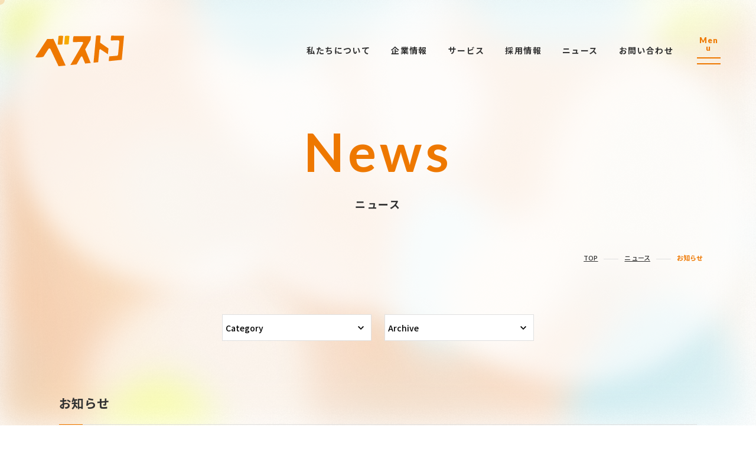

--- FILE ---
content_type: text/html; charset=UTF-8
request_url: https://bestco.jp/news/sort/info/
body_size: 2093
content:
<!DOCTYPE html>
<html lang="ja">
<head prefix="og: http://ogp.me/ns# fb: http://ogp.me/ns/fb#">
<meta charset="utf-8">
<title>お知らせ｜ニュース | 株式会社ベストコ</title>
<meta http-equiv="X-UA-Compatible" content="IE=edge,chrome=1">
<meta name="keywords" content="" />
<meta name="description" content="" />
<meta name="viewport" content="width=device-width, initial-scale=1.0, user-scalable=yes">
<meta property="og:title" content="お知らせ｜ニュース | 株式会社ベストコ" />
<meta property="og:site_name" content="株式会社ベストコ" />
<meta property="og:description" content="" />
<meta property="og:url" content="https://bestco.jp/news/sort/info/" />
<meta property="og:image" content="https://bestco.jp/common/images/ogp.png" />
<meta property="og:locale" content="ja_JP" />
<meta property="og:type" content="article" />
<meta name="twitter:card" content="summary_large_image" />

<link href="https://bestco.jp/common/css/common.css" rel="stylesheet" media="screen,print"  type="text/css" />
<link href="https://bestco.jp/common/css/news.css" rel="stylesheet" media="screen,print"  type="text/css" />
    
<!-- Google tag (gtag.js) -->
<script async src="https://www.googletagmanager.com/gtag/js?id=G-4PLFKLFLB8"></script>
<script>
  window.dataLayer = window.dataLayer || [];
  function gtag(){dataLayer.push(arguments);}
  gtag('js', new Date());

  gtag('config', 'G-4PLFKLFLB8');
</script> 
</head>

<body id="company">
<div id="loading"><img src="/common/images/foot_logo.svg" alt=""/></div>
<div id="particles-js"></div>
<div id="stalker"></div>

<div id="video-area">
  <video id="video" webkit-playsinline playsinline muted autoplay loop>
    <source src="/common/images/bg.mp4" type="video/mp4">
  </video>
</div>

<header id="head">
    <div id="tbl">
        
                <div id="site-id"><a href="/"><img src="/common/images/site_id.svg" alt=""/></a></div>
        <div id="pc-global">
            <nav>
                <ul class="col">
                    <li><a href="/about/">私たちについて</a></li>
                    <li><a href="/company/">企業情報</a>
                        <div class="sub-menu">
                            <ul>
                                <li><a href="/company/">理念</a></li>
                                <li><a href="/company/outline/">会社概要</a></li>
                                <li><a href="/company/history/">沿革</a></li>
                            </ul>
                        </div>
                    </li>
                    <li><a href="/service/">サービス</a></li>
                    <li><span class="no-link">採用情報</span>
                        <div class="sub-menu">
                            <ul>
                                <li><a href="https://www.wantedly.com/companies/company_1398991" target="_blank" class="blank"><span>新卒・中途</span></a></li>
								<li><a href="https://best-kobetsu-job.net/jobfind-pc/" target="_blank" class="blank"><span>アルバイト</span></a></li>
                            </ul>
                        </div>
                    </li>
                    <li><a href="/news/">ニュース</a></li>
                    <li><a href="/contact/">お問い合わせ</a></li>
                </ul>
            </nav>
        </div>
    </div>
    
    <div id="sp-btn">
        <p>Menu</p>
        <div class="menu-trigger">
            <span></span>
            <span></span>
        </div>
    </div>
    
    <div id="sp-global">
        <div class="nav-tbl">
            <div class="nav">
                <ul class="col">
                    <li><a href="/"><span>Top</span>トップページ</a></li>
                    <li><a href="/about/"><span>Bestco</span>私たちについて</a></li>
                    <li><a href="/company/"><span>Company</span>企業情報</a>
                        <ul class="col local">
                            <li><a href="/company/">理念</a></li>
                            <li><a href="/company/outline/">会社概要</a></li>
                            <li><a href="/company/history/">沿革</a></li>
                        </ul>
                    </li>
                    <li><a href="/service/"><span>Service</span>サービス</a></li>
                    <li><div class="no-link"><span>Recruit</span>採用情報</div>
                        <ul class="col local">
                            <li><a href="https://www.wantedly.com/companies/company_1398991" target="_blank" class="sp-blank"><span>新卒・中途</span></a></li>
                            <li><a href="https://best-kobetsu-job.net/jobfind-pc/" target="_blank" class="sp-blank"><span>アルバイト</span></a></li>
                        </ul>
                    </li>
                    <li><a href="/news/"><span>News</span>ニュース</a></li>
                    <li><a href="/contact/"><span>Contact</span>お問い合わせ</a></li>
                </ul>
                
            </div>
        </div>
    </div>
    
</header>    
    

<main id="philosophy">
 
    <h1 id="page-ttl" data-title="News" class="w1230"><span>ニュース</span></h1>
    <ul id="topic-path" class="col">
        <li><a href="https://bestco.jp">TOP</a></li>
        <li><a href="https://bestco.jp/news/">ニュース</a></li>
        <li>お知らせ</li>
    </ul>
    
    <div id="one-column">
        
        <ul class="select-menu col">
            <li>
                            <select name="category-dropdown" onchange="document.location.href=this.options[this.selectedIndex].value;">
            <option value="" selected="selected">Category</option>
			            <option value="https://bestco.jp/news/sort/info/">お知らせ</option>
			            </select>
			            </li>
            <li>
                <select name="archive-dropdown" onChange='document.location.href=this.options[this.selectedIndex].value;'> 
            <option value="" selected="selected">Archive</option> 
				<option value='https://bestco.jp/news/date/2025/10/'> 2025年10月 &nbsp;(1)</option>
	<option value='https://bestco.jp/news/date/2025/07/'> 2025年7月 &nbsp;(1)</option>
	<option value='https://bestco.jp/news/date/2024/11/'> 2024年11月 &nbsp;(1)</option>
	<option value='https://bestco.jp/news/date/2024/01/'> 2024年1月 &nbsp;(1)</option>
	<option value='https://bestco.jp/news/date/2023/02/'> 2023年2月 &nbsp;(1)</option>
	<option value='https://bestco.jp/news/date/2022/12/'> 2022年12月 &nbsp;(1)</option>
	<option value='https://bestco.jp/news/date/2022/05/'> 2022年5月 &nbsp;(1)</option>
	<option value='https://bestco.jp/news/date/2022/02/'> 2022年2月 &nbsp;(1)</option>
            </select>
            </li>
        </ul>
        
        <p class="archive-ttl">お知らせ</p>
        
        <ul class="list">
                        <li class="cf">
                    <dl>
                        <dt>2025.10.20</dt>
                        <dd>お知らせ</dd>
                    </dl>
                    <p><a href="https://bestco.jp/news/41/">「社長名鑑」様に掲載いただきました。</a></p>
                </li>
                            <li class="cf">
                    <dl>
                        <dt>2025.07.01</dt>
                        <dd>お知らせ</dd>
                    </dl>
                    <p><a href="https://bestco.jp/news/36/">株式会社ベストコ　本店移転のお知らせ</a></p>
                </li>
                            <li class="cf">
                    <dl>
                        <dt>2024.11.11</dt>
                        <dd>お知らせ</dd>
                    </dl>
                    <p><a href="https://bestco.jp/news/30/">日経クロストレンド様に取材していただきました。</a></p>
                </li>
                            <li class="cf">
                    <dl>
                        <dt>2024.01.26</dt>
                        <dd>お知らせ</dd>
                    </dl>
                    <p><a href="https://bestco.jp/news/27/">オンラインコミュニティ どうだい？ 様の記事でご紹介いただきました。</a></p>
                </li>
                            <li class="cf">
                    <dl>
                        <dt>2023.02.09</dt>
                        <dd>お知らせ</dd>
                    </dl>
                    <p><a href="https://bestco.jp/news/20/">全国私塾情報センター 月刊私塾会 様に取材していただきました。</a></p>
                </li>
                            <li class="cf">
                    <dl>
                        <dt>2022.12.26</dt>
                        <dd>お知らせ</dd>
                    </dl>
                    <p><a href="https://bestco.jp/news/18/">教育総合誌 先端教育 様に取材していただきました。</a></p>
                </li>
                            <li class="cf">
                    <dl>
                        <dt>2022.05.20</dt>
                        <dd>お知らせ</dd>
                    </dl>
                    <p><a href="https://bestco.jp/news/16/">クラウド活用と生産性向上の専門サイト BizHint 様に取材していただきました。</a></p>
                </li>
                            <li class="cf">
                    <dl>
                        <dt>2022.02.01</dt>
                        <dd>お知らせ</dd>
                    </dl>
                    <p><a href="https://bestco.jp/news/6/">社名変更のお知らせ</a></p>
                </li>
                        </ul>
        
        <div id="pager">
            <div class='wp-pagenavi' role='navigation'>
<span aria-current='page' class='current'>1</span>
</div>        </div>

    </div>
    
</main>
    
<footer id="foot" class="w1230">
    <div id="pagetop"><img src="/common/images/pagetop.png" alt=""/></div>
    <div  class="logo">
        <a href="/"><img src="/common/images/foot_logo.svg" alt=""/></a>
    </div>
    <ul class="col">
        <li><a href="/about/">私たちについて</a></li>
        <li><a href="/company/">企業情報</a></li>
        <li><a href="/service/">サービス</a></li>
        <li><a href="https://www.wantedly.com/companies/company_1398991" target="_blank" class="blank"><span>採用情報</span></a></li>
        <li><a href="/news/">ニュース</a></li>
        <li><a href="/contact/">お問い合わせ</a></li>
    </ul>
    <p class="copyright"><small>&copy; Bestco Co.,Ltd. All Rights Reserved.</small></p>
</footer>

<script type="text/javascript" src ="https://bestco.jp/common/js/jquery-2.1.0.min.js"></script>
<script src="https://cdnjs.cloudflare.com/ajax/libs/gsap/latest/TweenMax.min.js"></script>
<script src="https://cdn.jsdelivr.net/npm/simple-parallax-js@5.2.0/dist/simpleParallax.min.js"></script>
<script type="text/javascript" src="https://bestco.jp/common/js/jquery.inview.min.js"></script>
<script src="//cdn.jsdelivr.net/particles.js/2.0.0/particles.min.js"></script>
<script type="text/javascript" src="https://bestco.jp/common/js/lib.js"></script>
<script type="text/javascript" src="https://bestco.jp/common/js/common.js"></script>




<!--[if lt IE 9]>
<script src="//oss.maxcdn.com/html5shiv/3.7.2/html5shiv.min.js"></script>
<script src="//cdnjs.cloudflare.com/ajax/libs/selectivizr/1.0.2/selectivizr-min.js"></script>
<![endif]-->
</body>
</html>


--- FILE ---
content_type: text/css; charset=UTF-8
request_url: https://bestco.jp/common/css/common.css
body_size: 3666
content:
@charset "utf-8";
@import url('https://fonts.googleapis.com/css2?family=Lato:wght@400;700;900&family=Lora:wght@400;500;600&family=Noto+Sans+JP:wght@300;400;500;700;900&display=swap');
/* reset */
body,div,dl,dt,dd,ul,ol,li,h1,h2,h3,h4,h5,h6,pre,code,form,fieldset,legend,input,textarea,p,blockquote,th,td{margin:0;padding:0;}
table{border-collapse:collapse; width:100%;}
fieldset,img{border:0; vertical-align:top;}
address,caption,cite,code,dfn,em,th,var{font-style:normal;font-weight:normal;}
li{list-style:none;}
caption,th{text-align:left;}
h1,h2,h3,h4,h5,h6{font-size:100%;font-weight:400;}
q:before,q:after{content:'';}
abbr,acronym{border:0;font-variant:normal;}
input,textarea,select{font-family:inherit;font-size:inherit;font-weight:inherit;}
input,textarea,select{*font-size:100%;}
legend{color:#000;}
del,ins{text-decoration:none;}
section{display:block;}
figure,figcaption{margin:0; padding:0;}
main {display:block;padding:0;margin:0;
}
.cf:after{content:".";display:block;height:0;clear:both;visibility:hidden;font-size: 0.1em;}
.cf	{display:inline-block;zoom:1;}
ul.col {
	letter-spacing:-0.5em;
}
ul.col li {
	display:inline-block;
	vertical-align:top;
	letter-spacing:0.01em;
}
/* \*/
* html .cf	{height:1%;}
.cf	{display:block;}
/* */
a:link,a:visited {
	text-decoration:none;
	color:#333;
    transition:ease-in-out .3s;
    -moz-transition:ease-in-out .3s;
    -webkit-transition:ease-in-out .3s;
    -o-transition:ease-in-out .3s;
    text-decoration: none;
}
a:hover {
    outline:none;
    text-decoration: none;
}
a:focus, *:focus { outline:none; }
img {
	max-width: 100%;
    height: auto;
    width /***/: auto;
	
}

.w1230 {
    max-width: 1230px;
    margin: auto;
    width: 86%;
}
br.sp-only {
    display: none;
}
.com-btn {
}
.com-btn:link,.com-btn:visited {
    background-color: #ee7800;
    color: #fff;
    display: block;
    max-width: 320px;
    font-weight: bold;
    text-align: center;
    padding: 15px;
    border-radius: 40px;
    margin: auto;
}
.com-btn:hover {
    opacity: 0.8;
}
#particles-js {
    position: fixed;
    z-index: -2;
    left: 0%;
    right: 0%;
    bottom:0%;
    top: 0%;
    filter: blur(20px);
    opacity: 0.7;
}
#video-area{
    position: fixed;
    z-index: -4;/*最背面に設定*/
    top: 0;
    right:0;
    left:0;
    bottom:0;
    overflow: hidden;
}
#video {
    /*天地中央配置*/
    position: absolute;
    opacity: 0.6;
    z-index: -5;
    top: 50%;
    left: 50%;
    transform: translate(-50%, -50%);
    /*縦横幅指定*/
    width: 177.77777778vh; /* 16:9 の幅→16 ÷ 9＝ 177.77% */
    height: 56.25vw; /* 16:9の幅 → 9 ÷ 16 = 56.25% */
    min-height: 100%;
    min-width: 100%;
    filter: blur(30px);
}
#page-transition {
    background-color: #fff;
    position: fixed;
    left: 0;
    right: 0;
    bottom: 0;
    top: 0;
    z-index: 99999999;
    display: none;
    background-image: url("../images/site_id.svg");
    background-repeat: no-repeat;
    background-position: center center;
    background-size: 200px;
}
#loading {
    background-color: #fff;
    position: fixed;
    left: 0;
    right: 0;
    bottom: 0;
    top: 0;
    z-index: 99999999;
    
}
#loading img {
    width: 200px;
    position: fixed;
    z-index: 9;
    top: 50%;
    left: 50%;
    margin-top: -33px;
    margin-left: -100px;
    display: none;
}
body {
    font-family: "游ゴシック体", YuGothic, "游ゴシック", "Yu Gothic",'Noto Sans JP', 'Hiragino Kaku Gothic ProN','ヒラギノ角ゴ ProN W3', sans-serif;
    font-weight: 500;
    font-size: 14px;
    line-height: 31px;
    letter-spacing: 0.03em;
    color: #333333;
    word-wrap: break-word;
    position: relative;
    text-size-adjust: 100%;
    background-image: url(../images/noise5.png);
    animation: noise_anima 1s steps(10) infinite;
    -webkit-animation: noise_anima 1s steps(10) infinite;
    -moz-animation: noise_anima 1s steps(10) infinite;
    -ms-animation: noise_anima 1s steps(10) infinite;
    -o-animation: noise_anima 1s steps(10) infinite;
}

#bg-anime {
    position: fixed;
    left: 0;
    right: 0;
    top: 0;
    bottom: 0;
    z-index: -1;
    overflow: hidden;
}
.blobCont {
  position: absolute;
  width: 100%;
  height: 100%;
    opacity:1;
    transform: scale(1.1);

    filter: blur(16px);
}
.blob {
    fill:#9daeb6;
    
}
.blob:nth-child(1) {
  animation: move1 100s infinite linear;
-webkit-animation: move1 100s infinite linear;

}

@keyframes move1 {
  0% {
    transform: rotate(630deg) translate(800px, 0px) rotate(-630deg);
  }
    50% {
    transform: rotate(990deg) translate(1600px, 100px) rotate(-990deg);
  }
  100% {
    transform: rotate(630deg) translate(500px, 0px) rotate(-630deg);
  }
}
@-webkit-keyframes move1 {
  0% {
    transform: rotate(630deg) translate(800px, 0px) rotate(-630deg);
  }
    50% {
    transform: rotate(990deg) translate(1600px, 100px) rotate(-990deg);
  }
  100% {
    transform: rotate(630deg) translate(500px, 0px) rotate(-630deg);
  }
}

.blob:nth-child(2) {
  animation: move2 15s infinite linear;
    -webkit-animation: move2 15s infinite linear;
}

@keyframes move2 {
  from {
    transform: rotate(-630deg) translate(400px, 0.1px) rotate(630deg);
  }
  to {
    transform: rotate(-990deg) translate(400px, 0.1px) rotate(990deg);
  }
}
@-webkit-keyframes move2 {
  from {
    transform: rotate(-630deg) translate(400px, 0.1px) rotate(630deg);
  }
  to {
    transform: rotate(-990deg) translate(400px, 0.1px) rotate(990deg);
  }
}
.blob:nth-child(3) {
  animation: move3 15s infinite linear;
    -webkit-animation: move3 15s infinite linear;
}

@keyframes move3 {
  from {
    transform: rotate(-270deg) translate(400px, 0.1px) rotate(270deg);
  }
  to {
    transform: rotate(-630deg) translate(400px, 0.1px) rotate(630deg);
  }
}
@-webkit-keyframes move3 {
  from {
    transform: rotate(-270deg) translate(400px, 0.1px) rotate(270deg);
  }
  to {
    transform: rotate(-630deg) translate(400px, 0.1px) rotate(630deg);
  }
}
.blob:nth-child(4) {
  animation: move4 50s infinite linear;
    -webkit-animation: move4 50s infinite linear;
}

@keyframes move4 {
  from {
    transform: rotate(-360deg) translate(200px, 0.1px) rotate(360deg);
  }
  to {
    transform: rotate(-720deg) translate(200px, 0.1px) rotate(720deg);
  }
}
@-webkit-keyframes move4 {
  from {
    transform: rotate(-360deg) translate(200px, 0.1px) rotate(360deg);
  }
  to {
    transform: rotate(-720deg) translate(200px, 0.1px) rotate(720deg);
  }
}
.blob:nth-child(5) {
  animation: move5 20s infinite linear;
    -webkit-animation: move5 20s infinite linear;
}

@keyframes move5 {
  from {
    transform: rotate(450deg) translate(200px, 0.1px) rotate(-450deg);
  }
  to {
    transform: rotate(810deg) translate(200px, 0.1px) rotate(-810deg);
  }
}
@-webkit-keyframes move5 {
  from {
    transform: rotate(450deg) translate(200px, 0.1px) rotate(-450deg);
  }
  to {
    transform: rotate(810deg) translate(200px, 0.1px) rotate(-810deg);
  }
}
.blob:nth-child(6) {
  animation: move6 20s infinite linear;
}

@keyframes move6 {
  from {
    transform: rotate(540deg) translate(200px, 0.1px) rotate(-540deg);
  }
  to {
    transform: rotate(900deg) translate(200px, 0.1px) rotate(-900deg);
  }
}
.blob:nth-child(7) {
  animation: move7 20s infinite linear;
}

@keyframes move7 {
  from {
    transform: rotate(630deg) translate(200px, 0.1px) rotate(-630deg);
  }
  to {
    transform: rotate(990deg) translate(200px, 0.1px) rotate(-990deg);
  }
}
.blob:nth-child(8) {
  animation: move8 20s infinite linear;
}

@keyframes move8 {
  from {
    transform: rotate(720deg) translate(200px, 0.1px) rotate(-720deg);
  }
  to {
    transform: rotate(1080deg) translate(200px, 0.1px) rotate(-1080deg);
  }
}
.blob:nth-child(9) {
  animation: move9 20s infinite linear;
}

@keyframes move9 {
  from {
    transform: rotate(810deg) translate(200px, 0.1px) rotate(-810deg);
  }
  to {
    transform: rotate(1170deg) translate(200px, 0.1px) rotate(-1170deg);
  }
}
.blob:nth-child(10) {
  animation: move10 20s infinite linear;
}











#stalker {
    pointer-events: none;
    position: fixed;
    top: -8px;
    left: -8px;
    width: 16px;
    height: 16px;
    background-color: rgba(238,120,0,0.20);
    border-radius: 50%;
    transition: transform 0.1s, top, 0.5s, left 0.5s, width 0.5s, height 0.5s, background-color 0.5s;
    transition-timing-function: ease-out;
    z-index: 9999;
}
#stalker.active,
#stalker.sub-active{
    background-color: rgba(255,255,255,0.20);
}
#stalker.hov_ {
    top: -32px;
    left: -32px;
    width: 64px;
    height: 64px;
    transition: 0.5s;
    background-color: rgba(238,120,0,0.10);
}
#stalker.hov_.sub-active {
    top: -20px;
    left: -20px;
    width: 40px;
    height: 40px;
}
#stalker.active.hov_,
#stalker.hov_.sub-active{
    background-color: rgba(255,255,255,0.10);
}

#top #head {
    position: fixed;
    z-index: 3;
    left: 0;
    right: 0;
    top: 0;
}
#head {
    padding-left: 60px;
    padding-top: 60px;
    padding-right: 60px;
    padding-bottom: 60px;
    transition:ease-in-out .3s;
}


#head #site-id {
    display: table-cell;
    vertical-align: middle;
}
#head #site-id a {
    display: inline-block;
}
#head #site-id img {
    width: 150px;
}
#head #pc-global > nav > ul > li {
    margin-left: 35px;
    position: relative;
}
#head #pc-global li .no-link {
    transition: ease-in-out .3s;
-moz-transition: ease-in-out .3s;
-webkit-transition: ease-in-out .3s;
-o-transition: ease-in-out .3s;
}
#head #pc-global li a,
#head #pc-global li .no-link{
    font-size: 14px;
    font-weight: bold;
    letter-spacing: 0.1em;
    color: transparent;
background: linear-gradient(90deg, #ee7800 50%, #333 50%);
    background-position-x: 0%;
    background-position-y: 0%;
    background-size: auto;
    background-clip: border-box;
background-position-x: 100%;
-webkit-background-clip: text;
background-clip: text;
background-size: 210% 100%;
}
#head #pc-global > nav > ul > li:hover a,
#head #pc-global li a:hover,
#head #pc-global > nav > ul > li:hover .no-link,
#head #pc-global li .no-link:hover{
    background-position: 0% bottom;
}
#head #pc-global li a.blank span{
    background-image: url(../images/icon_blank.svg);
    background-repeat: no-repeat;
    background-position: right center;
    background-size: 12px;
    padding-right: 20px;
}
#head #tbl {
    display: table;
    width: 100%;
    box-sizing: border-box;
}
#head #pc-global {
    display: table-cell;
    vertical-align: middle;
    text-align: right;
    padding-right: 80px;
}
#head #pc-global li .sub-menu {
    position: absolute;
    z-index: 1;
    left: 0;
    padding-top: 10px;
    opacity: 0;
    pointer-events: none;
    transition:ease-in-out .3s;
-moz-transition:ease-in-out .3s;
-webkit-transition:ease-in-out .3s;
-o-transition:ease-in-out .3s;
-ms-transition:ease-in-out .3s;
    margin-top: 10px;
	font-feature-settings: "palt";
}
#head #pc-global > nav > ul > li:hover .sub-menu{
    opacity: 1;
    pointer-events: inherit;
    margin-top: 0px;
}
#head #pc-global li .sub-menu ul {
    background-color: #ee7800;
    padding: 22px;
    width: 175px;
}
#head #pc-global li .sub-menu ul li {
    display: block;
    margin-left: 0 !important;
    text-align: left;
    line-height: 1.8;
    margin-bottom: 5px;
}
#head #pc-global li .sub-menu ul li:last-child {
    margin-bottom: 0px;
}
#head #pc-global li .sub-menu ul li a {
    display: block;
    font-size: 13px;
    color: transparent;
background: linear-gradient(90deg, #fad5b0 50%, #fff 50%);
    background-position-x: 0%;
    background-position-y: 0%;
    background-size: auto;
    background-clip: border-box;
background-position-x: 100%;
-webkit-background-clip: text;
background-clip: text;
background-size: 210% 100%;
}
#head #pc-global li .sub-menu ul li a:hover {
    background-position: 0% bottom;
}
#head #pc-global li .sub-menu ul li a span {
    background-image: url(../images/icon_blank2.svg);
background-repeat: no-repeat;
background-position: right center;
}
/* ---- sp-menu ---- */
.menu-trigger,
.menu-trigger span {
  display: inline-block;
  transition: all .4s;
  box-sizing: border-box;
}
.menu-trigger {
  position: relative;
  width: 100%;
  height: 12px;
  margin-top:7px;
}
.menu-trigger span {
  position: absolute;
  left: 0;
  width: 100%;
  height: 2px;
  background-color: #ee7800;
}
#sp-btn.active .menu-trigger span {
  background-color: #fff;
}
.menu-trigger span:nth-of-type(1) {
  top: 0;
}

.menu-trigger span:nth-of-type(2) {
  bottom: 0;
}

#sp-btn.active .menu-trigger span:nth-of-type(1) {
  -webkit-transform: translateY(9px) rotate(-45deg);
  transform: translateY(9px) rotate(-45deg);
}
#sp-btn.active .menu-trigger span:nth-of-type(2) {
  -webkit-transform: translateY(0px) rotate(45deg);
  transform: translateY(0px) rotate(45deg);
}

#sp-btn {
    text-align: center;
position: fixed;
right: 60px;
top: 62px;
z-index: 999;
color: #ee7800;
cursor: pointer;
width: 40px;
}
#sp-btn.active {
    color: #fff;
}
#head #sp-btn p {
    display: block;
    letter-spacing: 0.1em;
    font-size: 13px;
	line-height: 1;
    font-family: 'Lato', sans-serif;
    font-weight: 800;
}
#head #sp-global {
    background-color: rgba(238,120,0,0.85);
    position: fixed;
    left: 0;
    right: 0;
    top: 0;
    bottom: 0;
    z-index: 99;
    overflow: auto;
    display: none;
}

#head #sp-global .nav-tbl {
    width: 86%;
    max-width: 1000px;
    height: 100%;
    margin: auto;
    display: table;
    text-align: center;

}

#head #sp-global .nav-tbl .nav{
    vertical-align: middle;
    display: table-cell;
    text-align: left;
    padding-top: 100px;
    padding-bottom: 100px;
}
#head #sp-global .nav-tbl .nav > ul > li {
    margin-bottom: 25px;
    width: 45.9999%;
    margin-left: 2%;
    margin-right: 2%;
    position: relative;
    padding-bottom: 20px;
}
#head #sp-global .nav-tbl .nav > ul > li:after {
    position: absolute;
    width: 30px;
    background-color: #fff;
    content: "";
    z-index: 1;
    left: 0;
    bottom: 0;
    height: 1px;
}
#head #sp-global .nav-tbl .nav ul li a,
#head #sp-global .nav-tbl .nav ul li .no-link{
    font-weight: bold;
    font-size: 40px;
    letter-spacing: 0.1em;
    line-height: 1.5;
    display: inline-block;
    color: transparent;
background: linear-gradient(90deg, #fad5b0 50%, #fff 50%);
    background-position-x: 0%;
    background-position-y: 0%;
    background-size: auto;
    background-clip: border-box;
    background-position-x: 100%;
    -webkit-background-clip: text;
    background-clip: text;
    background-size: 210% 100%;
}
#head #sp-global .nav-tbl .nav ul li a.blank {
    position: relative;
}
#head #sp-global .nav-tbl .nav ul li a.blank:after {
    background-image: url(../images/icon_blank2.svg);
    background-repeat: no-repeat;
    background-position: right center;
    background-size: 15px;
    padding-right: 22px;
    content: "";
    position: absolute;
    right:-20px;
    top: 25px;
    width: 15px;
    height: 11px;
}
#head #sp-global .nav-tbl .nav ul li a:hover{
    background-position: 0% bottom;
}
#head #sp-global .nav-tbl .nav ul li a span,
#head #sp-global .nav-tbl .nav ul li .no-link span{
    display: block;
    font-family: 'Lato', sans-serif;
    font-size: 14px;
    font-weight: 800;
    letter-spacing: 0.08em;
    margin-bottom: 3px;
}
#head #sp-global .nav-tbl .nav .local {
    margin-top: 10px;
}
#head #sp-global .nav-tbl .nav .local li a {
    font-size: 14px;
    letter-spacing: 0.05em;
    
}
#head #sp-global .nav-tbl .nav .local li a.sp-blank span{
    background-image: url(../images/icon_blank2.svg);
background-repeat: no-repeat;
background-position: right center;
    background-size: 12px;
padding-right: 20px;
    font-size: 14px;
    letter-spacing: 0.05em;
    font-family: "游ゴシック体", YuGothic, "游ゴシック", "Yu Gothic",'Noto Sans JP', 'Hiragino Kaku Gothic ProN','ヒラギノ角ゴ ProN W3', sans-serif;
}
#head #sp-global .nav-tbl .nav .local li:after {
    width: 1px;
    height: 12px;
    background-color: #fff;
    content: "";
    display: inline-block;
    margin-left: 15px;
    margin-right: 15px;
}
#head #sp-global .nav-tbl .nav .local li:last-child:after {
    display: none;
}
@media screen and (max-width:1220px){
#head #pc-global > nav > ul > li {
  margin-left: 25px;
}
}
@media screen and (max-width:1080px){
#head #pc-global > nav > ul > li {
    margin-left: 15px;
}
}
@media screen and (max-width:980px){

#head #sp-global .nav-tbl .nav ul li a.blank::after {
  right: -22px;
  top: 17px;
}
#head #sp-global .nav-tbl .nav ul li a,
#head #sp-global .nav-tbl .nav ul li .no-link{
    color: #fff;
}
#head #sp-global .nav-tbl .nav .local li a {

}
#stalker {
  display: none;
}
#sp-btn {
    right: 60px;
    top: 60px;
}
#head {
    padding-left: 5%;
    padding-top: 50px;
    padding-bottom: 50px;
}
#head #pc-global {
    display: none;
}
#head #sp-global .nav-tbl .nav > ul > li {
    margin-bottom: 25px;
    width: 100%;
    margin-left: 0%;
    margin-right: 0%;
}
#head #sp-global .nav-tbl .nav ul li a,
    #head #sp-global .nav-tbl .nav ul li .no-link{
    font-size: 29px;
}
#head #site-id {
    display: block;
}
}
@media screen and (max-width:480px){
#loading img {
  width: 150px;
  margin-top: -25px;
  margin-left: -75px;
}
br.sp-none {
    display: none;
}
#head #site-id img {
    width: 110px;
}
#sp-btn {
    right: 25px;
    top: 30px;
}
#head {
    padding-top: 30px;
    padding-bottom: 20px;
}
body {
    line-height: 27px;
    font-size: 15px;
}
#head #sp-global .nav-tbl .nav ul li a,
    #head #sp-global .nav-tbl .nav ul li .no-link{
    font-size: 23px;
}
#head #sp-global .nav-tbl .nav ul li a span,
    #head #sp-global .nav-tbl .nav ul li .no-link span{
    font-size: 12px;
    margin-bottom: 0px;
}
#head #sp-global .nav-tbl .nav .local {
    line-height: 1.8;
}
#head #sp-global .nav-tbl .nav .local li a {
    font-size: 13px;
}
#head #sp-global .nav-tbl .nav .local li a.sp-blank span {
  font-size: 13px;
}
}

.lead-txt {
    margin-bottom: 130px;
}
#page-ttl {
    text-align: center;
    padding-top: 30px;
    font-size: 18px;
    font-weight: bold;
    letter-spacing: 0.1em;
    margin-bottom: 60px;
}
#page-ttl span {
    display: block;
}
#page-ttl:before {
    display: inline-block;
    font-size: 90px;
    content: attr( data-title );
    font-family: 'Lato', sans-serif;
    font-weight: 700;
    letter-spacing: 0.07em;
    color: #ee7800;
    margin-bottom: 20px;
    line-height: 1.2;
    color: transparent;
    background: linear-gradient(90deg, #ee7800 50%, #fad5b0 50%);
    background-position-x: 100%;
    -webkit-background-clip: text;
    background-clip: text;
    background-size: 210% 100%;
    transition:ease-in-out 2s;
    
}

#page-ttl.active:before {
    background-position: 0% bottom;
}
.sec-mdb {
    margin-bottom: 150px;
}
#one-column {
    width: 86%;
    margin: auto;
    max-width: 1080px;
}
#two-column {
    width: 86%;
    margin: auto;
    display: flex;
}
#two-column #main {
    width: 70%;
    order: 2;
    max-width: 1080px;
}
#two-column #main rimg {
    width: 100%;
}
#two-column #local {
    width: 25%;
    margin-left: 5%;
    order: 1;
    position: sticky;
}
#two-column #local .fixed{
    position: sticky;
    top: 60px;
    
}
#two-column #local .page-cat {
    font-weight: bold;
    font-size: 19px;
    margin-bottom: 25px;
}
#two-column #local .page-cat:after {
    display: block;
    font-size: 11px;
    content: attr( data-title );
    font-family: 'Lato', sans-serif;
    font-weight: 700;
    letter-spacing: 0.1em;
    color: #ee7800;
    line-height: 1;
    margin-top: 5px;
}
#two-column #local li {
    margin-bottom: 15px;
}
#two-column #local li a {
    font-weight: bold;
    letter-spacing: 0.1em;
    color: transparent;
    background: linear-gradient(90deg, #ee7800 50%, #333 50%);
    background-position-x: 100%;
    -webkit-background-clip: text;
    background-clip: text;
    background-size: 210% 100%;
    position: relative;
	font-feature-settings: "palt";
}
#two-column #local li a:hover {
  background-position: 0% bottom;
}
#two-column #local li a.current {
    background-position: 0% bottom;
    padding-left: 20px;
}
#two-column #local li a.current:before {
    position: absolute;
    content: "";
    z-index: 1;
    background-color: #ee7800;
    height: 1px;
    width: 12px;
    left: 0;
    top: 50%;
}
#topic-path {
    width: 86%;
    margin: auto;
    font-size: 11px;
    text-align: right;
    margin-bottom: 80px;
}
#topic-path li a {
    text-decoration: underline;
}
#topic-path li a:hover {
    opacity: 0.7;
    text-decoration: none;
}
#topic-path li:last-child {
    color: #ee7800;
    font-weight: bold;
}

#topic-path li:after {
    width: 25px;
    height: 1px;
    background-color: #E0E0E0;
    content: "";
    display: inline-block;
    vertical-align: middle;
    margin-left: 10px;
    margin-right: 10px;
}
#topic-path li:last-child:after {
    display: none;
}


@media screen and (max-width:980px){
body {
    font-weight: 400;
}
#two-column {
    display: inherit;
}
#two-column #main {
    width: 100%;
    order: inherit;
    margin-bottom: 130px;
}
#two-column #local {
    width: 100%;
    margin-left: 0%;
}
#page-ttl {
    padding-top: 50px;
}
#page-ttl::before {
    font-size: 65px;
    margin-bottom: 15px;
}
#topic-path {
    margin-bottom: 30px;
}
}
@media screen and (max-width:480px){
.lead-txt {
    margin-bottom: 70px;
}
.sec-mdb {
    margin-bottom: 90px;
}
br.sp-only {
    display: inherit;
}
#page-ttl {
    padding-top: 30px;
font-size: 16px;
margin-bottom: 35px;
}
#page-ttl::before {
    font-size: 42px;
    margin-bottom: 5px;
}
#topic-path li::after {
    width: 10px;
    margin-left: 5px;
    margin-right: 5px;
}
#two-column #main {
    margin-bottom: 70px;
}
#two-column #local .page-cat {
    font-size: 18px;
}
#two-column #local li {
    margin-bottom: 10px;
}
}
#foot #pagetop {
    width: 60px;
    position: fixed;
    z-index: 10;
    right: 10px;
    bottom: 10px;
    cursor: pointer;
}
#foot #pagetop img{
    border-radius: 50%;
}
#foot {
    text-align: center;
    padding-top: 140px;
    padding-bottom: 180px;
}
#foot .logo .txt {
    font-weight: bold;
    margin-bottom: 10px;
    color: #ee7800;
}
#foot .logo img {
    width: 150px;
    margin-bottom: 40px;
}
#foot li {
    margin-left: 20px;
    margin-right: 20px;
}
#foot li a {
    font-size: 12px;
    font-weight: bold;
    letter-spacing: 0.1em;
    color: transparent;
background: linear-gradient(90deg, #ee7800 50%, #333 50%);
    background-position-x: 0%;
    background-position-y: 0%;
    background-size: auto;
    background-clip: border-box;
background-position-x: 100%;
-webkit-background-clip: text;
background-clip: text;
background-size: 210% 100%;
}
#foot li a.blank span {
    background-image: url(../images/icon_blank.svg);
background-repeat: no-repeat;
background-position: right center;
background-size: 12px;
padding-right: 20px;
}
#foot li a:hover {
    background-position: 0% bottom;
}
#foot .copyright {
    font-family: 'Lato', sans-serif;
    margin-top: 25px;
}


@media screen and (max-width:860px){
#foot {
    padding-top: 150px;
    padding-bottom: 150px;
}
}
@media screen and (max-width:480px){
#foot {
    padding-top: 120px;
    padding-bottom: 120px;
}
#foot .logo img {
    width: 120px;
    margin-bottom: 36px;
}
#foot li {
    margin-left: 15px;
    margin-right: 15px;
}
#foot #pagetop {
    width: 40px;
    position: fixed;
    z-index: 10;
    right: 10px;
    bottom: 10px;
    cursor: pointer;
}
}













--- FILE ---
content_type: text/css; charset=UTF-8
request_url: https://bestco.jp/common/css/news.css
body_size: 381
content:
.select-menu select {
    -webkit-appearance: none;
    background-color: #fff;
    padding: 5px;
    width: 100%;
    box-sizing: border-box;
    height: 45px;
    background-image: url( "../images/arrow.svg");
    background-repeat: no-repeat;
    background-position: right 12px center;
    background-size: 10px;
    border:  #E0E0E0 1px solid;
}
.select-menu {
    max-width: 550px;
    margin: auto;
    margin-bottom: 90px;
}
.select-menu li {
    width: 45.9999%;
    margin-left: 2%;
    margin-right: 2%;
}
.archive-ttl {
    font-size: 21px;
font-weight: bold;
position: relative;
padding-bottom: 20px;
margin-bottom: 30px;
padding-right: 30px;
border-bottom: #E0E0E0 1px solid;
}
.archive-ttl:after {
    position: absolute;
    content: "";
    height: 1px;
    width: 40px;
    z-index: 1;
    left: 0;
    bottom: -1px;
    background-color: #ee7800;
}
.list li:first-child {
    border-top: #E0E0E0 1px dashed;
    padding-top: 15px;
}
.list li {
    margin-bottom: 15px;
    border-bottom: #E0E0E0 1px dashed;
    padding-bottom: 15px;
}
.list li dl {
    margin-right: 20px;
    float: left;
}
.list li dt {
    font-family: 'Lora', serif;
    margin-right: 24px;
    display: inline-block;
}
.list li dd {
    display: inline-block;
    border: #9d9d9d 1px solid;
    font-size: 80%;
    min-width: 110px;
    text-align: center;
    line-height: 1.7;
    padding: 5px;
}
.list li p {
    overflow: hidden;
}
.list li p a:hover {
    text-decoration: underline;
    opacity: 0.8;
}
#pager {
    text-align: center;
    margin-top: 60px;
}
#pager span,
#pager a{
    line-height: 35px;
    width: 35px;
    text-align: center;
    border: #E0E0E0 1px solid;
    display: inline-block;
    font-family: 'Lato', sans-serif;
    margin: 2px;
}
#pager span,
#pager a:hover{
    background-color: #ee7800;
    color: #fff;
    border-color: #ee7800;
}

.blog h2 {
        font-size: 21px;
    font-weight: bold;
    position: relative;
    padding-bottom: 20px;
    margin-bottom: 35px;
    padding-right: 30px;
    border-bottom: #E0E0E0 1px solid;
}
.blog h2:after {
        position: absolute;
    content: "";
    height: 1px;
    width: 40px;
    z-index: 1;
    left: 0;
    bottom: -1px;
    background-color: #ee7800;
    
}
.blog .cat {
    margin-bottom: 20px;
}
.blog .cat dt {
    font-family: 'Lora', serif;
    margin-right: 24px;
    display: inline-block;
}
.blog .cat dd {
    display: inline-block;
    border: #9d9d9d 1px solid;
    font-size: 80%;
    min-width: 110px;
    text-align: center;
    line-height: 1.7;
    padding: 5px;
}
.blog a:link,.blog a:visited {
    color: #ee7800;
font-weight: bold;
    text-decoration: underline;
}
.blog a:hover {
    color: #F3983C;
    text-decoration: none;
}
.back-btn {
    margin-top: 50px;
}
.back-btn a {
    background-color: #ee7800;
    color: #fff;
    display: block;
    max-width: 320px;
    font-weight: bold;
    text-align: center;
    padding: 15px;
    border-radius: 40px;
    margin: auto;
    position: relative;
}
.back-btn a:before {
    position: absolute;
    top: 50%;
    left: 25px;
    display: block;
    content: '';
    width: 6px;
    height: 6px;
    margin-top: -4px;
    -webkit-transform: rotate(235deg);
    transform: rotate(235deg);
    border-top-width: 2px;
    border-right-width: 2px;
    border-top-style: solid;
    border-right-style: solid;
    border-top-color: #fff;
    border-right-color: #fff;
    transition: ease-in-out .3s;
}
.back-btn a:hover {
    opacity: 0.8;
}
@media screen and (max-width:860px){
.list li dl{
   float: none;
    margin-bottom: 10px;
}
}
@media screen and (max-width:480px){
.blog h2 {
    font-size: 18px;
    margin-bottom: 25px;
}
.select-menu {
    margin-left: -2%;
    margin-right: -2%;
    margin-bottom: 40px;
}
.list li dd {
    font-size: 70%;
}
.list li dt {
    margin-right: 10px;
}
.select-menu select {
    font-size: 14px;
    height: 40px;
}
.blog .cat dd {
    font-size: 70%;
}
.blog .cat dt {
    margin-right: 10px;
}
.archive-ttl {
    font-size: 18px;
}
}













--- FILE ---
content_type: image/svg+xml
request_url: https://bestco.jp/common/images/site_id.svg
body_size: 189
content:
<svg xmlns="http://www.w3.org/2000/svg" viewBox="0 0 347.07 120.05"><defs><style>.cls-1{fill:#ee7800;}.cls-2{fill:#f6ab00;}.cls-3{fill:#f18d00;}</style></defs><title>site_id</title><g id="レイヤー_2" data-name="レイヤー 2"><g id="レイヤー_1-2" data-name="レイヤー 1"><path class="cls-1" d="M216.13,17.18l1.34-14.1L150.05,2.9c-.92,0-2.16,5.16-2.76,11.53s-.34,11.52.58,11.5l35.6-.67c2.77-.05,4.16,3.38,2.52,6.19l-49.14,83.93,24.21-2.44,16.61-28.89c1.66-2.88,5.13-3.13,6.25-.47l10.9,25.94,21.71-2.19-21.7-53.11,21.3-37m-26.45,8h0L187.41,29Z"/><path class="cls-1" d="M255.59,1.89c.09-1-3.82-1.86-8.79-1.89s-9.2.78-9.3,1.81l-9.9,104.37,18.26-1.84,5-53.15L253.58,53l-2.68-1.79-.62,6.55c.28-3,3-5,4.95-3.66L284,73.29l2.14-22.5L253.12,27.84l2.47-25.95"/><path class="cls-1" d="M347.07,2.25h-.66l.11-1.17L297.66.81c-.66,0-1.59,4.17-2.08,9.32s-.35,9.31.31,9.3L325.11,19c2.21,0,3.77,2.36,3.49,5.33l-4.68,49.06c-.28,3-2.32,5.52-4.56,5.71L290,81.48c-.66.06-1.59,4.27-2.08,9.42s-.35,9.26.31,9.19l49.34-5v0h.66l8.86-92.83"/><path class="cls-2" d="M124.54,1.27c-4.85,0-8.89.67-9,1.54L112.63,34c-.08.87,3.83,1.47,8.7,1.34s8.77-.93,8.86-1.78l2.89-30.71c.08-.85-3.72-1.56-8.54-1.58"/><path class="cls-3" d="M96.47,36c5-.14,9.17-1,9.26-1.83l3-31.39c.09-.88-3.89-1.6-8.93-1.62s-9.3.68-9.38,1.57l-3,31.91c-.08.89,4,1.49,9.1,1.36"/><path class="cls-1" d="M46.2,13.67,0,84c.71,1.44,7.08,2.08,16,1.49s15-1.93,16-3.54h0L50.69,53h0c2.06-3.19,6.43-3.36,7.88-.31l32.09,67.4,27.64-2.8L70.44,13.5l-24.24.17m9.11,32.11Z"/></g></g></svg>

--- FILE ---
content_type: application/javascript; charset=UTF-8
request_url: https://bestco.jp/common/js/common.js
body_size: 861
content:
$(window).load(function () {
$('#loading').delay(400).fadeOut(900);
$('#loading img').delay().fadeIn(300);
});




$(function(){
$("#head #sp-global li dt").on("click", function() {
$(this).next().slideToggle();
$(this).toggleClass("active");//追加部分
});
});


$(window).scroll(function () {
  if($(window).scrollTop() > 170) {
    $('#head').addClass('fixed');
  } else {
    $('#head').removeClass('fixed');
  }
});





$(document).ready(function() {
    var activeUrl = location.pathname.split("/")[2];
      navList = $("#two-column #local li").find("a");
 
    navList.each(function(){
        if( $(this).attr("href").split("/")[2] == activeUrl ) {
         $(this).addClass("current");
       };
  });
});







$(function () {
    $('#sp-btn').on('click', function () {
        $(this).toggleClass('active');
        $('#head #sp-global').delay(100).fadeToggle().toggleClass('active');
        $('#stalker').toggleClass('active');
        return false;
    });
});


$(function() {
    var topBtn = $('#pagetop');   
    topBtn.hide();
    $(window).scroll(function () {
        if ($(this).scrollTop() > 100) {
            topBtn.fadeIn();
        } else {
            topBtn.fadeOut();
        }
    });
    topBtn.click(function () {
        $('body,html').animate({
            scrollTop: 0
        }, 600);
        return false;
    });
});


$(window).load(function() {
setTimeout(function(){
$('#page-ttl').on('inview', function() {
   $(this).addClass('active');
});
},0);

});

$(window).load(function() {
setTimeout(function(){
$('.animate').on('inview', function() {
   $(this).addClass('active');
});
},0);

});


$(function() {
  $('#head #pc-global li .sub-menu').mouseover(function(e) {
	$('#stalker').addClass("sub-active");
    })
  $('#head #pc-global li .sub-menu').mouseout(function(e) {
	$('#stalker').removeClass("sub-active");
    })
});


//マウスストーカー用のdivを取得
const stalker = document.getElementById('stalker');

//aタグにホバー中かどうかの判別フラグ
let hovFlag = false;

//マウスに追従させる処理 （リンクに吸い付いてる時は除外する）
document.addEventListener('mousemove', function (e) {
    if (!hovFlag) {
    stalker.style.transform = 'translate(' + e.clientX + 'px, ' + e.clientY + 'px)';
    }
});

//リンクへ吸い付く処理
const linkElem = document.querySelectorAll('a:not(.no_stick_),#sp-btn');
for (let i = 0; i < linkElem.length; i++) {
    //マウスホバー時
    linkElem[i].addEventListener('mouseover', function (e) {
        hovFlag = false;

        //マウスストーカーにクラスをつける
        stalker.classList.add('hov_');

        //マウスストーカーの位置をリンクの中心に固定
        let rect = e.target.getBoundingClientRect();
        let posX = rect.left + (rect.width / 2);
        let posY = rect.top + (rect.height / 2);

        stalker.style.transform = 'translate(' + posX + 'px, ' + posY + 'px)';

    });
    //マウスホバー解除時
    linkElem[i].addEventListener('mouseout', function (e) {
        hovFlag = false;
        stalker.classList.remove('hov_');
    });
}




var image = document.getElementsByClassName('thumbnail');
new simpleParallax(image);




//firefoxの戻るボタンで遷移した時
window.onpageshow = function(){
  $('body').fadeIn();
}
$(function() {
  // ハッシュリンク(#)と別ウィンドウでページを開く場合はスルー
  $('a:not([href^="#"]):not([target])').on('click', function(e){
    e.preventDefault(); // ナビゲートをキャンセル
    url = $(this).attr('href'); // 遷移先のURLを取得
    if (url !== '') {
      $('body').fadeOut();
      setTimeout(function(){
        window.location = url;  // 0.8秒後に取得したURLに遷移
      }, 400);
    }
    return false;
  });
});












--- FILE ---
content_type: image/svg+xml
request_url: https://bestco.jp/common/images/foot_logo.svg
body_size: 1008
content:
<svg xmlns="http://www.w3.org/2000/svg" viewBox="0 0 351.87 166.86"><defs><style>.cls-1{fill:#fabe00;}.cls-2{fill:#f39800;}.cls-3{fill:#ee7800;}</style></defs><title>foot_logo</title><g id="レイヤー_2" data-name="レイヤー 2"><g id="レイヤー_1-2" data-name="レイヤー 1"><path class="cls-1" d="M119.93,63c-4.9,0-9,.67-9.12,1.43l-5.53,27.37c-.15.76,3.68,1.26,8.59,1.13s9-.84,9.15-1.59l5.44-26.91C128.61,63.64,124.78,62.94,119.93,63Z"/><path class="cls-2" d="M95,62.86c-5.1,0-9.35.75-9.51,1.52l-5.66,28c-.16.77,3.83,1.29,9,1.15s9.38-.86,9.54-1.63l5.56-27.54C104,63.62,100.05,62.85,95,62.86Z"/><path class="cls-3" d="M281.75,105.92l-32-20.11,4.34-21.46c.18-.89-4.75-1.61-9.83-1.61s-10.3.74-10.49,1.64l-18.29,90.46L236.17,153l8.54-42.23a3.44,3.44,0,0,1,5.17-2.31l27.94,16.87Z"/><path class="cls-3" d="M0,125.41c.59,1.24,6.89,1.79,15.83,1.27s15-1.44,16.17-2.84l11.77-15.55c2.11-2.79,6.73-3,8-.14,1.58,3.51,26.35,58.71,26.35,58.71l26.07-2.28L63.46,73.84l-24.63.24Z"/><path class="cls-3" d="M351.87,64.35l-53.4,0c-.67,0-2,3.69-2.88,8.23s-1.12,8.22-.44,8.21h29.64c2.5,0,4,2.06,3.51,4.69l-8.12,40.1c-.53,2.63-3.21,4.44-5.68,4.65l-28.6,2.49c-.69,0-2,3.69-2.92,8.23s-1.05,8.05-.36,8l53.08-4.65Z"/><path class="cls-3" d="M204.54,155.8l-17.35-45.56L211,78.72l2.9-14.34H145.59c-.93,0-2.6,4.51-3.73,10.09s-1.28,10.1-.35,10.08h34.11c2.82,0,4,3,2.06,5.42l-55.26,73L149,160.65l19.38-25.59c1.92-2.53,5.27-2.52,6.27,0l8.88,22.57Z"/><path class="cls-3" d="M83.43,5h13c4.57,0,9.18,1.42,9.18,6.32,0,4.58-2.92,7.25-7,8.1,2.92.67,5.16,2.62,5.16,5.83,0,7.79-7.27,9.43-13.19,9.43H77.43Zm5.75,24.83c2.92,0,6.13-1,6.13-4.8,0-2.63-2.7-3.08-4.65-3.08H87.87l-1.56,7.88Zm2.5-12.73c2.75,0,5.62-1,5.62-4.4,0-2.18-2-2.85-3.76-2.85H90.28l-1.43,7.25Z"/><path class="cls-3" d="M120,34.7l-1.4-22.47h7.66l.08,16.46,6.72-16.46h9l.33,16.46,6.47-16.46h7.23L146.21,34.7H136.7L136.36,18,129.51,34.7Z"/><polygon class="cls-3" points="155.18 34.7 159.7 12.23 167.52 12.23 163 34.7 155.18 34.7"/><path class="cls-3" d="M173.47,17.39h-3.68l1.06-5.16h3.68L175.37,8l8.33-2.58-1.35,6.81H187l-1,5.16h-4.65l-1.69,8.46a10.5,10.5,0,0,0-.26,1.91c0,1.56.89,2,2,2a5.88,5.88,0,0,0,2.29-.45l-.81,5a16,16,0,0,1-5.79.93c-3.21,0-5.83-1-5.83-5.38a15.43,15.43,0,0,1,.34-2.94Z"/><path class="cls-3" d="M192.93,2.56,201.19,0,198,15.7c2-2.31,4.32-3.92,7.36-3.92,3.25,0,5.87,1.52,5.87,5.26a10.21,10.21,0,0,1-.33,2.84l-3,14.82h-7.82l2.7-13.44a10.94,10.94,0,0,0,.25-2c0-1.38-.59-2.23-2.07-2.23-2.45,0-3.63,2.45-4.1,4.72l-2.62,13h-7.82Z"/><path class="cls-3" d="M222.26,38.93a10.58,10.58,0,0,0,2.54.44,4.08,4.08,0,0,0,4.1-2.93l.5-1.52L226,12.23h8.12l.76,16,6.47-16H249l-11.92,24c-2.46,5.07-4.82,8.5-10.83,8.5a27.26,27.26,0,0,1-5.28-.62Z"/><path class="cls-3" d="M248,27c0-9.26,6-15.18,14.63-15.18,4.94,0,9.89,2.19,9.89,8.19,0,9.13-6,15.22-14.63,15.22a12,12,0,0,1-6.8-1.87A7.33,7.33,0,0,1,248,27ZM259,30c3.59,0,5.37-6.4,5.37-9.47,0-2-.76-3.52-2.83-3.52-3.6,0-5.29,6.41-5.29,9.48a4.91,4.91,0,0,0,.6,2.49A2.25,2.25,0,0,0,259,30Z"/><path class="cls-3" d="M278.23,12.19h7.82l-2.7,13.52a11.06,11.06,0,0,0-.26,2.05A1.94,1.94,0,0,0,285.25,30c2.49,0,3.51-2.49,4-4.62l2.62-13.17h7.82s-2.3,11.38-2.77,13.93a28.06,28.06,0,0,0-.21,8.58h-7.57a21.6,21.6,0,0,1-.48-4c-1.82,2.49-4.1,4.45-7.69,4.45s-6-1.51-6-5.34a11.46,11.46,0,0,1,.21-2.4Z"/><path class="cls-3" d="M168.91,5.44a4.22,4.22,0,0,1-.31,1.65,4.64,4.64,0,0,1-.87,1.36,3.82,3.82,0,0,1-1.31.93,4,4,0,0,1-1.64.34,3.92,3.92,0,0,1-2.77-1,3.29,3.29,0,0,1-1.09-2.55,4.15,4.15,0,0,1,1.22-3.05,4.05,4.05,0,0,1,3-1.23,3.75,3.75,0,0,1,2.7,1A3.38,3.38,0,0,1,168.91,5.44Z"/></g></g></svg>

--- FILE ---
content_type: application/javascript; charset=UTF-8
request_url: https://bestco.jp/common/js/lib.js
body_size: 52
content:
particlesJS("particles-js", {"particles":{"number":{"value":7,"density":{"enable":false,"value_area":800}},"color":{"value":"#fff"},"shape":{"type":"circle","stroke":{"width":0,"color":"#000000"},"polygon":{"nb_sides":11},"image":{"src":"img/github.svg","width":50,"height":50}},"opacity":{"value":1,"random":false,"anim":{"enable":false,"speed":1,"opacity_min":0.1,"sync":false}},"size":{"value":295.87524899360756,"random":false,"anim":{"enable":false,"speed":40,"size_min":0.1,"sync":false}},"line_linked":{"enable":false,"distance":150,"color":"#ffffff","opacity":0.4,"width":20},"move":{"enable":true,"speed":6,"direction":"none","random":true,"straight":false,"out_mode":"out","bounce":false,"attract":{"enable":false,"rotateX":10000,"rotateY":10000}}},"interactivity":{"detect_on":"canvas","events":{"onhover":{"enable":false,"mode":"repulse"},"onclick":{"enable":false,"mode":"push"},"resize":true},"modes":{"grab":{"distance":400,"line_linked":{"opacity":1}},"bubble":{"distance":400,"size":40,"duration":2,"opacity":8,"speed":7},"repulse":{"distance":200,"duration":0.4},"push":{"particles_nb":4},"remove":{"particles_nb":2}}},"retina_detect":true});var count_particles, stats, update; stats = new Stats; stats.setMode(0); stats.domElement.style.position = 'absolute'; stats.domElement.style.left = '0px'; stats.domElement.style.top = '0px'; document.body.appendChild(stats.domElement); count_particles = document.querySelector('.js-count-particles'); update = function() { stats.begin(); stats.end(); if (window.pJSDom[0].pJS.particles && window.pJSDom[0].pJS.particles.array) { count_particles.innerText = window.pJSDom[0].pJS.particles.array.length; } requestAnimationFrame(update); }; requestAnimationFrame(update);;

--- FILE ---
content_type: image/svg+xml
request_url: https://bestco.jp/common/images/icon_blank2.svg
body_size: -143
content:
<?xml version="1.0" encoding="utf-8"?>
<!-- Generator: Adobe Illustrator 26.3.1, SVG Export Plug-In . SVG Version: 6.00 Build 0)  -->
<svg version="1.1" id="レイヤー_1" xmlns="http://www.w3.org/2000/svg" xmlns:xlink="http://www.w3.org/1999/xlink" x="0px"
	 y="0px" viewBox="0 0 14 10.4" style="enable-background:new 0 0 14 10.4;" xml:space="preserve">
<style type="text/css">
	.st0{fill:#FFFFFF;}
</style>
<g id="レイヤー_2_00000088828948202867238230000015219615296979389840_">
	<g id="レイヤー_1-2">
		<g id="レイヤー_2-2">
			<g id="レイヤー_2-2-2">
				<path class="st0" d="M14,7.6H2.9V0H14V7.6z M3.6,6.9h9.7V1.6H3.6V6.9z"/>
				<polygon class="st0" points="12,10.4 0,10.4 0,3.1 0.7,3.1 0.7,9.8 12,9.8 				"/>
			</g>
		</g>
	</g>
</g>
</svg>


--- FILE ---
content_type: image/svg+xml
request_url: https://bestco.jp/common/images/icon_blank.svg
body_size: -213
content:
<svg xmlns="http://www.w3.org/2000/svg" viewBox="0 0 14 10.44"><defs><style>.cls-1{fill:#ee7800;}</style></defs><title>icon_blank</title><g id="レイヤー_2" data-name="レイヤー 2"><g id="レイヤー_1-2" data-name="レイヤー 1"><g id="レイヤー_2-2" data-name="レイヤー 2"><g id="レイヤー_2-2-2" data-name="レイヤー 2-2"><path class="cls-1" d="M14,7.6H2.92V0H14ZM3.6,6.92h9.71V1.57H3.6Z"/><polygon class="cls-1" points="12.02 10.44 0 10.44 0 3.09 0.68 3.09 0.68 9.76 12.02 9.76 12.02 10.44"/></g></g></g></g></svg>